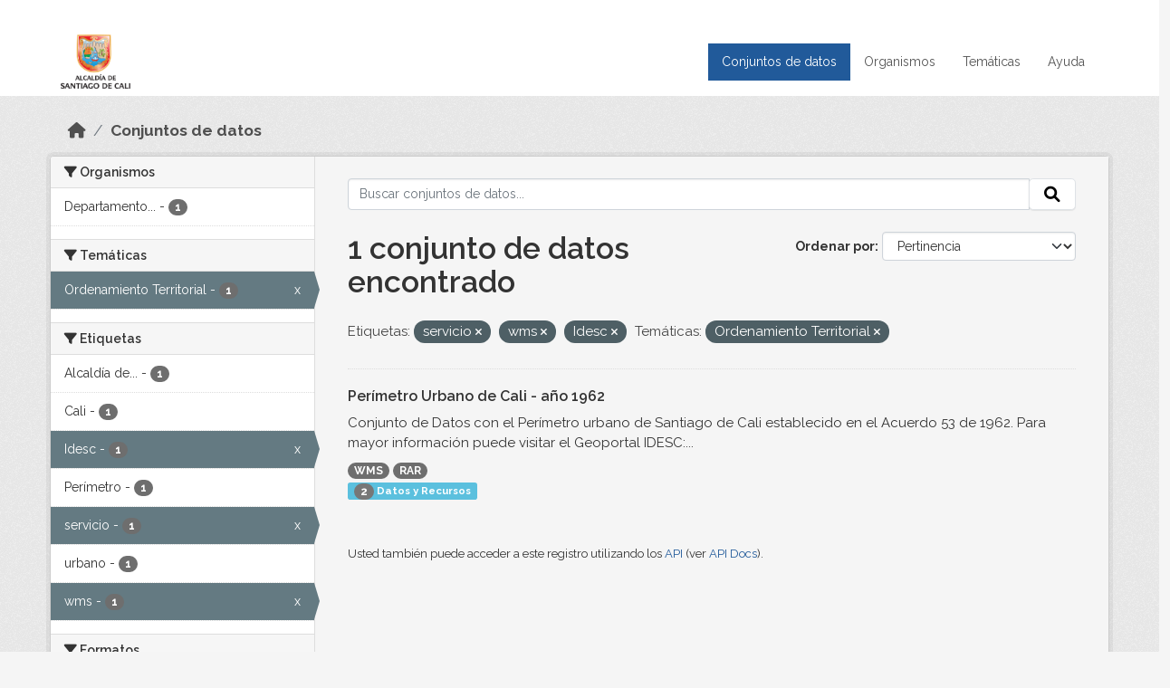

--- FILE ---
content_type: text/html; charset=utf-8
request_url: http://datos.cali.gov.co/dataset?tags=servicio&tags=wms&groups=ordenamiento-territorial&tags=Idesc
body_size: 33066
content:
<!DOCTYPE html>
<!--[if IE 9]> <html lang="es" class="ie9"> <![endif]-->
<!--[if gt IE 8]><!--> <html lang="es"  > <!--<![endif]-->
  <head>
    <meta charset="utf-8" />
      <meta name="csrf_field_name" content="_csrf_token" />
      <meta name="_csrf_token" content="Ijk0ZmZjYzNkNzExZGIxNDdiNmQ4NmM2MzRkZDRhMzAwMzdiNzBiMTMi.aXg4fQ.0H-gzQsjb8UnQ5B5ctfAQ4iNktA" />

      <meta name="generator" content="ckan 2.10.4" />
      <meta name="viewport" content="width=device-width, initial-scale=1.0">
    <title>Conjunto de datos - Datos Abiertos Cali</title>

    
    
    <link rel="shortcut icon" href="/img/favicon.ico" />
    
    
        <!-- Google tag (gtag.js) -->
<script async src="https://www.googletagmanager.com/gtag/js?id=G-2GPXESL37B"></script>
<script>
 window.dataLayer = window.dataLayer || [];
 function gtag(){dataLayer.push(arguments);}

 gtag('set', 'linker', );
 gtag('js', new Date());

 gtag('config', 'G-2GPXESL37B', {
     anonymize_ip: true,
     linker: {
         domains: []
     }
 });
</script>
    

  
  
      
      
      
    
  
  

  


    
      
      
    

    
    <link href="/webassets/base/1c87a999_main.css" rel="stylesheet"/>
<link href="/webassets/webassets-external/57f7216b780409588d6765cfa4db3c8a_custom.css" rel="stylesheet"/>
<link href="/css/rating.css" rel="stylesheet"/>
<link href="/webassets/ckanext-activity/6ac15be0_activity.css" rel="stylesheet"/>
    
  </head>

  
  <body data-site-root="https://datos.cali.gov.co/" data-locale-root="https://datos.cali.gov.co/" >

    
    <div class="visually-hidden-focusable"><a href="#content">Skip to main content</a></div>
  

  
    

<header class="account-masthead">
  <div class="container">
    
    
    
  </div>
</header>

<header class="navbar navbar-expand-lg navbar-static-top masthead">
    
  <div class="container">
    <div class="row row-cols-md-2 w-100">
      <hgroup class="header-image navbar-left col">
        
        <a class="logo" href="/">
        <!--
          <img class="image-header" src="/img/lema-alcaldia-cali.png" alt="Datos Abiertos - Alcaldía de Santiago de Cali"
              title="Alcaldía de Santiago de Cali">
        -->
          <img class="image-header" src="/img/logo-alcaldia-cali.png" alt="Datos Abiertos - Alcaldía de Santiago de Cali"
              title="Alcaldía de Santiago de Cali">
          <span class="title-header sr-only">Datos Abiertos</span>
        </a>
        
      </hgroup>
      <di class="col text-end">
        <button class="navbar-toggler" type="button" data-bs-toggle="collapse" data-bs-target="#navbarSupportedContent" aria-controls="navbarSupportedContent" aria-expanded="false" aria-label="Toggle navigation">
          <span class="navbar-toggler-icon"></span>
        </button>
      </div>
      <!-- <div class="navbar-right">
        <button data-target="#main-navigation-toggle" data-toggle="collapse" class="navbar-toggle collapsed"
                type="button">
          <span class="fa fa-bars"></span>
        </button>
      </div> -->

      <div class="collapse navbar-collapse col justify-content-end" id="main-navigation-toggle">
        
        <nav class="section navigation">
          <ul class="navbar-nav me-auto mb-2 mb-lg-0">
            
            <li class="active"><a href="/dataset/">Conjuntos de datos</a></li><li><a href="/organization/">Organismos</a></li><li><a href="/group/">Temáticas</a></li><li><a href="/pages/ayuda">Ayuda</a></li>
            
          </ul>
        </nav>
         
        
        
      </div>
    </div>
  </div>
</header>

  
    <div class="main">
      <div id="content" class="container">
        
          
            <div class="flash-messages">
              
                
              
            </div>
          

          
            <div class="toolbar" role="navigation" aria-label="Miga de pan">
              
                
                  <ol class="breadcrumb">
                    
<li class="home"><a href="/" aria-label="Inicio"><i class="fa fa-home"></i><span> Inicio</span></a></li>
                    
  <li class="active"><a href="/dataset/">Conjuntos de datos</a></li>

                  </ol>
                
              
            </div>
          

          <div class="row wrapper">
            
            
            

            
              <aside class="secondary col-md-3">
                
                
  <div class="filters">
    <div>
      
        

    
    
	
	    
		<section class="module module-narrow module-shallow">
		    
			<h2 class="module-heading">
			    <i class="fa fa-filter"></i>
			    Organismos
			</h2>
		    
		    
			
			    
				<nav aria-label="Organismos">
				    <ul class="list-unstyled nav nav-simple nav-facet">
					
					    
					    
					    
					    
					    <li class="nav-item ">
						<a href="/dataset/?tags=servicio&amp;tags=wms&amp;tags=Idesc&amp;groups=ordenamiento-territorial&amp;organization=departamento-administrativo-de-planeacion-municipal" title="Departamento Administrativo de Planeación Municipal">
						    <span class="item-label">Departamento...</span>
						    <span class="hidden separator"> - </span>
						    <span class="item-count badge">1</span>
							
						</a>
					    </li>
					
				    </ul>
				</nav>

				<p class="module-footer">
				    
					
				    
				</p>
			    
			
		    
		</section>
	    
	
    

      
        

    
    
	
	    
		<section class="module module-narrow module-shallow">
		    
			<h2 class="module-heading">
			    <i class="fa fa-filter"></i>
			    Temáticas
			</h2>
		    
		    
			
			    
				<nav aria-label="Temáticas">
				    <ul class="list-unstyled nav nav-simple nav-facet">
					
					    
					    
					    
					    
					    <li class="nav-item  active">
						<a href="/dataset/?tags=servicio&amp;tags=wms&amp;tags=Idesc" title="">
						    <span class="item-label">Ordenamiento Territorial</span>
						    <span class="hidden separator"> - </span>
						    <span class="item-count badge">1</span>
							<span class="facet-close">x</span>
						</a>
					    </li>
					
				    </ul>
				</nav>

				<p class="module-footer">
				    
					
				    
				</p>
			    
			
		    
		</section>
	    
	
    

      
        

    
    
	
	    
		<section class="module module-narrow module-shallow">
		    
			<h2 class="module-heading">
			    <i class="fa fa-filter"></i>
			    Etiquetas
			</h2>
		    
		    
			
			    
				<nav aria-label="Etiquetas">
				    <ul class="list-unstyled nav nav-simple nav-facet">
					
					    
					    
					    
					    
					    <li class="nav-item ">
						<a href="/dataset/?tags=servicio&amp;tags=wms&amp;tags=Idesc&amp;groups=ordenamiento-territorial&amp;tags=Alcald%C3%ADa+de+Santiago+de+Cali." title="Alcaldía de Santiago de Cali.">
						    <span class="item-label">Alcaldía de...</span>
						    <span class="hidden separator"> - </span>
						    <span class="item-count badge">1</span>
							
						</a>
					    </li>
					
					    
					    
					    
					    
					    <li class="nav-item ">
						<a href="/dataset/?tags=servicio&amp;tags=wms&amp;tags=Idesc&amp;groups=ordenamiento-territorial&amp;tags=Cali" title="">
						    <span class="item-label">Cali</span>
						    <span class="hidden separator"> - </span>
						    <span class="item-count badge">1</span>
							
						</a>
					    </li>
					
					    
					    
					    
					    
					    <li class="nav-item  active">
						<a href="/dataset/?tags=servicio&amp;tags=wms&amp;groups=ordenamiento-territorial" title="">
						    <span class="item-label">Idesc</span>
						    <span class="hidden separator"> - </span>
						    <span class="item-count badge">1</span>
							<span class="facet-close">x</span>
						</a>
					    </li>
					
					    
					    
					    
					    
					    <li class="nav-item ">
						<a href="/dataset/?tags=servicio&amp;tags=wms&amp;tags=Idesc&amp;groups=ordenamiento-territorial&amp;tags=Per%C3%ADmetro" title="">
						    <span class="item-label">Perímetro</span>
						    <span class="hidden separator"> - </span>
						    <span class="item-count badge">1</span>
							
						</a>
					    </li>
					
					    
					    
					    
					    
					    <li class="nav-item  active">
						<a href="/dataset/?tags=wms&amp;tags=Idesc&amp;groups=ordenamiento-territorial" title="">
						    <span class="item-label">servicio</span>
						    <span class="hidden separator"> - </span>
						    <span class="item-count badge">1</span>
							<span class="facet-close">x</span>
						</a>
					    </li>
					
					    
					    
					    
					    
					    <li class="nav-item ">
						<a href="/dataset/?tags=servicio&amp;tags=wms&amp;tags=Idesc&amp;groups=ordenamiento-territorial&amp;tags=urbano" title="">
						    <span class="item-label">urbano</span>
						    <span class="hidden separator"> - </span>
						    <span class="item-count badge">1</span>
							
						</a>
					    </li>
					
					    
					    
					    
					    
					    <li class="nav-item  active">
						<a href="/dataset/?tags=servicio&amp;tags=Idesc&amp;groups=ordenamiento-territorial" title="">
						    <span class="item-label">wms</span>
						    <span class="hidden separator"> - </span>
						    <span class="item-count badge">1</span>
							<span class="facet-close">x</span>
						</a>
					    </li>
					
				    </ul>
				</nav>

				<p class="module-footer">
				    
					
				    
				</p>
			    
			
		    
		</section>
	    
	
    

      
        

    
    
	
	    
		<section class="module module-narrow module-shallow">
		    
			<h2 class="module-heading">
			    <i class="fa fa-filter"></i>
			    Formatos
			</h2>
		    
		    
			
			    
				<nav aria-label="Formatos">
				    <ul class="list-unstyled nav nav-simple nav-facet">
					
					    
					    
					    
					    
					    <li class="nav-item ">
						<a href="/dataset/?tags=servicio&amp;tags=wms&amp;tags=Idesc&amp;groups=ordenamiento-territorial&amp;res_format=RAR" title="">
						    <span class="item-label">RAR</span>
						    <span class="hidden separator"> - </span>
						    <span class="item-count badge">1</span>
							
						</a>
					    </li>
					
					    
					    
					    
					    
					    <li class="nav-item ">
						<a href="/dataset/?tags=servicio&amp;tags=wms&amp;tags=Idesc&amp;groups=ordenamiento-territorial&amp;res_format=WMS" title="">
						    <span class="item-label">WMS</span>
						    <span class="hidden separator"> - </span>
						    <span class="item-count badge">1</span>
							
						</a>
					    </li>
					
				    </ul>
				</nav>

				<p class="module-footer">
				    
					
				    
				</p>
			    
			
		    
		</section>
	    
	
    

      
        

    
    
	
	    
		<section class="module module-narrow module-shallow">
		    
			<h2 class="module-heading">
			    <i class="fa fa-filter"></i>
			    Licencias
			</h2>
		    
		    
			
			    
				<nav aria-label="Licencias">
				    <ul class="list-unstyled nav nav-simple nav-facet">
					
					    
					    
					    
					    
					    <li class="nav-item ">
						<a href="/dataset/?tags=servicio&amp;tags=wms&amp;tags=Idesc&amp;groups=ordenamiento-territorial&amp;license_id=cc-by-sa" title="Creative Commons Attribution Share-Alike">
						    <span class="item-label">Creative Commons...</span>
						    <span class="hidden separator"> - </span>
						    <span class="item-count badge">1</span>
							
						</a>
					    </li>
					
				    </ul>
				</nav>

				<p class="module-footer">
				    
					
				    
				</p>
			    
			
		    
		</section>
	    
	
    

      
    </div>
    <a class="close no-text hide-filters"><i class="fa fa-times-circle"></i><span class="text">close</span></a>
  </div>

              </aside>
            

            
              <div class="primary col-md-9 col-xs-12" role="main">
                
                
  <section class="module">
    <div class="module-content">
      
        
      
      
    
    
    







<form id="dataset-search-form" class="search-form" method="get" data-module="select-switch">

  
    <div class="input-group search-input-group">
      <input aria-label="Buscar conjuntos de datos..." id="field-giant-search" type="text" class="form-control input-lg" name="q" value="" autocomplete="off" placeholder="Buscar conjuntos de datos...">
      
      <span class="input-group-btn">
        <button class="btn btn-default btn-lg" type="submit" value="search" aria-label="Enviar">
          <i class="fa fa-search"></i>
        </button>
      </span>
      
    </div>
  

  
    <span>






<input type="hidden" name="tags" value="servicio" />





<input type="hidden" name="tags" value="wms" />





<input type="hidden" name="tags" value="Idesc" />





<input type="hidden" name="groups" value="ordenamiento-territorial" />



</span>
  

  
    
      <div class="form-group control-order-by">
        <label for="field-order-by">Ordenar por</label>
        <select id="field-order-by" name="sort" class="form-control form-select">
          
            
              <option value="score desc, metadata_modified desc" selected="selected">Pertinencia</option>
            
          
            
              <option value="title_string asc">Nombre Ascendente</option>
            
          
            
              <option value="title_string desc">Nombre Descendente</option>
            
          
            
          
            
          
            
              <option value="metadata_modified desc">Última modificación</option>
            
          
            
          
        </select>
        
        <button class="btn btn-default js-hide" type="submit">Ir</button>
        
      </div>
    
  

  
    
      <h1>

  
  
  
  

1 conjunto de datos encontrado</h1>
    
  

  
    
      <p class="filter-list">
        
          
          <span class="facet">Etiquetas:</span>
          
            <span class="filtered pill">servicio
              <a href="/dataset/?tags=wms&amp;tags=Idesc&amp;groups=ordenamiento-territorial" class="remove" title="Quitar"><i class="fa fa-times"></i></a>
            </span>
          
            <span class="filtered pill">wms
              <a href="/dataset/?tags=servicio&amp;tags=Idesc&amp;groups=ordenamiento-territorial" class="remove" title="Quitar"><i class="fa fa-times"></i></a>
            </span>
          
            <span class="filtered pill">Idesc
              <a href="/dataset/?tags=servicio&amp;tags=wms&amp;groups=ordenamiento-territorial" class="remove" title="Quitar"><i class="fa fa-times"></i></a>
            </span>
          
        
          
          <span class="facet">Temáticas:</span>
          
            <span class="filtered pill">Ordenamiento Territorial
              <a href="/dataset/?tags=servicio&amp;tags=wms&amp;tags=Idesc" class="remove" title="Quitar"><i class="fa fa-times"></i></a>
            </span>
          
        
      </p>
      <a class="show-filters btn btn-default">Filtrar Resultados</a>
    
  

</form>





      
        

  
    <ul class="dataset-list list-unstyled">
    	
	      
	        






  <li class="dataset-item">
    

      <div class="dataset-content">
        
          <h2 class="dataset-heading">
            
              
            
            
<a href="/dataset/servicio-wms-perimetro-urbano-cali-ano-1962" title="Perímetro Urbano de Cali - año 1962">
  Perímetro Urbano de Cali - año 1962
</a>

            
              
              
            
          </h2>
        
        
          
            <div>Conjunto de Datos con el Perímetro urbano de Santiago de Cali establecido en el Acuerdo 53 de 1962. Para mayor información puede visitar el Geoportal IDESC:...</div>
          
        
      </div>
      
        
          
            <ul class="dataset-resources list-unstyled">
              
                
                <li>
                  <a href="/dataset/servicio-wms-perimetro-urbano-cali-ano-1962" class="badge badge-default" data-format="wms">WMS</a>
                </li>
                
                <li>
                  <a href="/dataset/servicio-wms-perimetro-urbano-cali-ano-1962" class="badge badge-default" data-format="rar">RAR</a>
                </li>
                
              
            </ul>
          
        
      
    
<div class="label label-info">
  <span class="item-count badge">2</span> Datos y Recursos
</div>

  </li>

	      
	    
    </ul>
  

      
    </div>

    
      
    
  </section>

  
    <section class="module">
      <div class="module-content">
        
          <small>
            
            
            
          Usted también puede acceder a este registro utilizando los <a href="/api/3">API</a> (ver <a href="http://docs.ckan.org/en/2.10/api/">API Docs</a>).
          </small>
        
      </div>
    </section>
  

              </div>
            
          </div>
        
      </div>
    </div>
  
    <footer class="site-footer">
  <div class="container">
    <div class="row">
      <div class="contact col-md-12 wow fadeInUp animated">
        <h2 class="title-section">Contáctenos</h2>
        <div class="row">
          <div class="info-container col-md-6">
            <div class="info place">
              <span>Dirección:</span> Centro Administrativo Municipal (CAM) Avenida 2 Norte #10 - 70. Cali - Valle del
              Cauca - Colombia.
            </div>
            <div class="info clock">
              <span>Horario atención:</span> lunes a viernes de 8 am a 12 pm y de 2 pm a 5 pm.
            </div>
            <div class="info clock">
              <a href="http://www.cali.gov.co/publicaciones/43/oficina_de_atencin_al_ciudadano/"> Atención al
                ciudadano </a>
            </div>
            <div class="info directory">
              <a href="http://www.cali.gov.co/directorio/">Directorio dependencias</a>
            </div>
          </div>
          <div class="info-container col-md-6 wow fadeInUp animated">
            <div class="info phone">
              <span>Linea Nacional:</span> 01 8000 222 195
            </div>
            <div class="info phone">
              <span>Lineas Locales:</span> 195 - (57+2) 887 9020
            </div>
            <div class="info email">
              <span>Email:</span> <a href="mailto:contactenos@cali.gov.co" title="Alcaldía de Santiago de Cali">contactenos@cali.gov.co</a>
            </div>
            <div class="info email">
              <span>Notificaciones Judiciales:</span> <a href="mailto:notificacionesjudiciales@cali.gov.co"
                                                        title="Alcaldía de Santiago de Cali">notificacionesjudiciales@cali.gov.co</a>
            </div>
          </div>
        </div> <!-- FIN ROW -->
      </div>
    </div> <!-- FIN ROW -->
  </div>

  <div class="copyright">
    <div class="container">
      
      <div class="row">
        <div class="col-md-8 footer-links">
          
          <ul class="list-unstyled">
            
            <li><a href="/about">Acerca de Datos Abiertos Cali</a>
            </li>
            
          </ul>
          <ul class="list-unstyled">
            
            
            <li><a href="http://docs.ckan.org/en/2.10/api/">API CKAN</a></li>
            <li><a href="http://www.ckan.org/">CKAN Association</a></li>
            <li><a href="http://www.opendefinition.org/okd/"><img
                src="/base/images/od_80x15_blue.png" alt="Open Data"></a></li>
            
          </ul>
          
        </div>
        <div class="col-md-4 attribution">
          
          <p><strong>Gestionado con </strong> <a class="hide-text ckan-footer-logo" href="http://ckan.org">CKAN</a>
          <!-- <a class="hide-text nexura-footer-logo" href="http://www.nexura.com/" title="Nexura Internacional">Nexura</a> -->
          </p>
          
          
          
<form class="lang-select" action="/util/redirect" data-module="select-switch" method="POST">
  
<input type="hidden" name="_csrf_token" value="Ijk0ZmZjYzNkNzExZGIxNDdiNmQ4NmM2MzRkZDRhMzAwMzdiNzBiMTMi.aXg4fQ.0H-gzQsjb8UnQ5B5ctfAQ4iNktA"/> 
  <div class="form-group">
    <label for="field-lang-select">Idioma</label>
    <select id="field-lang-select" name="url" data-module="autocomplete" data-module-dropdown-class="lang-dropdown" data-module-container-class="lang-container">
      
        <option value="/es/dataset?tags=servicio&amp;tags=wms&amp;groups=ordenamiento-territorial&amp;tags=Idesc" selected="selected">
          español
        </option>
      
        <option value="/en/dataset?tags=servicio&amp;tags=wms&amp;groups=ordenamiento-territorial&amp;tags=Idesc" >
          English
        </option>
      
        <option value="/pt_BR/dataset?tags=servicio&amp;tags=wms&amp;groups=ordenamiento-territorial&amp;tags=Idesc" >
          português (Brasil)
        </option>
      
        <option value="/ja/dataset?tags=servicio&amp;tags=wms&amp;groups=ordenamiento-territorial&amp;tags=Idesc" >
          日本語
        </option>
      
        <option value="/it/dataset?tags=servicio&amp;tags=wms&amp;groups=ordenamiento-territorial&amp;tags=Idesc" >
          italiano
        </option>
      
        <option value="/cs_CZ/dataset?tags=servicio&amp;tags=wms&amp;groups=ordenamiento-territorial&amp;tags=Idesc" >
          čeština (Česko)
        </option>
      
        <option value="/ca/dataset?tags=servicio&amp;tags=wms&amp;groups=ordenamiento-territorial&amp;tags=Idesc" >
          català
        </option>
      
        <option value="/fr/dataset?tags=servicio&amp;tags=wms&amp;groups=ordenamiento-territorial&amp;tags=Idesc" >
          français
        </option>
      
        <option value="/el/dataset?tags=servicio&amp;tags=wms&amp;groups=ordenamiento-territorial&amp;tags=Idesc" >
          Ελληνικά
        </option>
      
        <option value="/sv/dataset?tags=servicio&amp;tags=wms&amp;groups=ordenamiento-territorial&amp;tags=Idesc" >
          svenska
        </option>
      
        <option value="/sr/dataset?tags=servicio&amp;tags=wms&amp;groups=ordenamiento-territorial&amp;tags=Idesc" >
          српски
        </option>
      
        <option value="/no/dataset?tags=servicio&amp;tags=wms&amp;groups=ordenamiento-territorial&amp;tags=Idesc" >
          norsk
        </option>
      
        <option value="/sk/dataset?tags=servicio&amp;tags=wms&amp;groups=ordenamiento-territorial&amp;tags=Idesc" >
          slovenčina
        </option>
      
        <option value="/fi/dataset?tags=servicio&amp;tags=wms&amp;groups=ordenamiento-territorial&amp;tags=Idesc" >
          suomi
        </option>
      
        <option value="/ru/dataset?tags=servicio&amp;tags=wms&amp;groups=ordenamiento-territorial&amp;tags=Idesc" >
          русский
        </option>
      
        <option value="/de/dataset?tags=servicio&amp;tags=wms&amp;groups=ordenamiento-territorial&amp;tags=Idesc" >
          Deutsch
        </option>
      
        <option value="/pl/dataset?tags=servicio&amp;tags=wms&amp;groups=ordenamiento-territorial&amp;tags=Idesc" >
          polski
        </option>
      
        <option value="/nl/dataset?tags=servicio&amp;tags=wms&amp;groups=ordenamiento-territorial&amp;tags=Idesc" >
          Nederlands
        </option>
      
        <option value="/bg/dataset?tags=servicio&amp;tags=wms&amp;groups=ordenamiento-territorial&amp;tags=Idesc" >
          български
        </option>
      
        <option value="/ko_KR/dataset?tags=servicio&amp;tags=wms&amp;groups=ordenamiento-territorial&amp;tags=Idesc" >
          한국어 (대한민국)
        </option>
      
        <option value="/hu/dataset?tags=servicio&amp;tags=wms&amp;groups=ordenamiento-territorial&amp;tags=Idesc" >
          magyar
        </option>
      
        <option value="/sl/dataset?tags=servicio&amp;tags=wms&amp;groups=ordenamiento-territorial&amp;tags=Idesc" >
          slovenščina
        </option>
      
        <option value="/lv/dataset?tags=servicio&amp;tags=wms&amp;groups=ordenamiento-territorial&amp;tags=Idesc" >
          latviešu
        </option>
      
        <option value="/id/dataset?tags=servicio&amp;tags=wms&amp;groups=ordenamiento-territorial&amp;tags=Idesc" >
          Indonesia
        </option>
      
        <option value="/ro/dataset?tags=servicio&amp;tags=wms&amp;groups=ordenamiento-territorial&amp;tags=Idesc" >
          română
        </option>
      
        <option value="/lt/dataset?tags=servicio&amp;tags=wms&amp;groups=ordenamiento-territorial&amp;tags=Idesc" >
          lietuvių
        </option>
      
        <option value="/bs/dataset?tags=servicio&amp;tags=wms&amp;groups=ordenamiento-territorial&amp;tags=Idesc" >
          bosanski
        </option>
      
        <option value="/hr/dataset?tags=servicio&amp;tags=wms&amp;groups=ordenamiento-territorial&amp;tags=Idesc" >
          hrvatski
        </option>
      
        <option value="/gl/dataset?tags=servicio&amp;tags=wms&amp;groups=ordenamiento-territorial&amp;tags=Idesc" >
          galego
        </option>
      
        <option value="/tl/dataset?tags=servicio&amp;tags=wms&amp;groups=ordenamiento-territorial&amp;tags=Idesc" >
          Filipino (Pilipinas)
        </option>
      
        <option value="/is/dataset?tags=servicio&amp;tags=wms&amp;groups=ordenamiento-territorial&amp;tags=Idesc" >
          íslenska
        </option>
      
        <option value="/zh_Hans_CN/dataset?tags=servicio&amp;tags=wms&amp;groups=ordenamiento-territorial&amp;tags=Idesc" >
          中文 (简体, 中国)
        </option>
      
        <option value="/he/dataset?tags=servicio&amp;tags=wms&amp;groups=ordenamiento-territorial&amp;tags=Idesc" >
          עברית
        </option>
      
        <option value="/th/dataset?tags=servicio&amp;tags=wms&amp;groups=ordenamiento-territorial&amp;tags=Idesc" >
          ไทย
        </option>
      
        <option value="/en_AU/dataset?tags=servicio&amp;tags=wms&amp;groups=ordenamiento-territorial&amp;tags=Idesc" >
          English (Australia)
        </option>
      
        <option value="/es_AR/dataset?tags=servicio&amp;tags=wms&amp;groups=ordenamiento-territorial&amp;tags=Idesc" >
          español (Argentina)
        </option>
      
        <option value="/mn_MN/dataset?tags=servicio&amp;tags=wms&amp;groups=ordenamiento-territorial&amp;tags=Idesc" >
          монгол (Монгол)
        </option>
      
        <option value="/da_DK/dataset?tags=servicio&amp;tags=wms&amp;groups=ordenamiento-territorial&amp;tags=Idesc" >
          dansk (Danmark)
        </option>
      
        <option value="/en_GB/dataset?tags=servicio&amp;tags=wms&amp;groups=ordenamiento-territorial&amp;tags=Idesc" >
          English (United Kingdom)
        </option>
      
        <option value="/nb_NO/dataset?tags=servicio&amp;tags=wms&amp;groups=ordenamiento-territorial&amp;tags=Idesc" >
          norsk bokmål (Norge)
        </option>
      
        <option value="/am/dataset?tags=servicio&amp;tags=wms&amp;groups=ordenamiento-territorial&amp;tags=Idesc" >
          አማርኛ
        </option>
      
        <option value="/pt_PT/dataset?tags=servicio&amp;tags=wms&amp;groups=ordenamiento-territorial&amp;tags=Idesc" >
          português (Portugal)
        </option>
      
        <option value="/mk/dataset?tags=servicio&amp;tags=wms&amp;groups=ordenamiento-territorial&amp;tags=Idesc" >
          македонски
        </option>
      
        <option value="/my_MM/dataset?tags=servicio&amp;tags=wms&amp;groups=ordenamiento-territorial&amp;tags=Idesc" >
          မြန်မာ (မြန်မာ)
        </option>
      
        <option value="/sq/dataset?tags=servicio&amp;tags=wms&amp;groups=ordenamiento-territorial&amp;tags=Idesc" >
          shqip
        </option>
      
        <option value="/fa_IR/dataset?tags=servicio&amp;tags=wms&amp;groups=ordenamiento-territorial&amp;tags=Idesc" >
          فارسی (ایران)
        </option>
      
        <option value="/tr/dataset?tags=servicio&amp;tags=wms&amp;groups=ordenamiento-territorial&amp;tags=Idesc" >
          Türkçe
        </option>
      
        <option value="/sr_Latn/dataset?tags=servicio&amp;tags=wms&amp;groups=ordenamiento-territorial&amp;tags=Idesc" >
          srpski (latinica)
        </option>
      
        <option value="/uk/dataset?tags=servicio&amp;tags=wms&amp;groups=ordenamiento-territorial&amp;tags=Idesc" >
          українська
        </option>
      
        <option value="/km/dataset?tags=servicio&amp;tags=wms&amp;groups=ordenamiento-territorial&amp;tags=Idesc" >
          ខ្មែរ
        </option>
      
        <option value="/vi/dataset?tags=servicio&amp;tags=wms&amp;groups=ordenamiento-territorial&amp;tags=Idesc" >
          Tiếng Việt
        </option>
      
        <option value="/ar/dataset?tags=servicio&amp;tags=wms&amp;groups=ordenamiento-territorial&amp;tags=Idesc" >
          العربية
        </option>
      
        <option value="/ne/dataset?tags=servicio&amp;tags=wms&amp;groups=ordenamiento-territorial&amp;tags=Idesc" >
          नेपाली
        </option>
      
        <option value="/zh_Hant_TW/dataset?tags=servicio&amp;tags=wms&amp;groups=ordenamiento-territorial&amp;tags=Idesc" >
          中文 (繁體, 台灣)
        </option>
      
        <option value="/eu/dataset?tags=servicio&amp;tags=wms&amp;groups=ordenamiento-territorial&amp;tags=Idesc" >
          euskara
        </option>
      
        <option value="/uk_UA/dataset?tags=servicio&amp;tags=wms&amp;groups=ordenamiento-territorial&amp;tags=Idesc" >
          українська (Україна)
        </option>
      
    </select>
  </div>
  <button class="btn btn-default d-none " type="submit">Ir</button>
</form>


          
        </div>
      </div>
      
    </div>
  </div> <!-- FIN COPYRIGHT -->

</footer>


<link rel="stylesheet" href="https://calivirtual.net/chat/v22102021/vista/css/estilos_datos.css">
<script src="https://calivirtual.net/chat/v22102021/vista/js/function_datos.js"></script>    

<button class="boton-chat boton-chat-animated" id="boton-chat" onclick="chat_abrir()">
    <img src="https://calivirtual.net/chat/v22102021/vista/img/chat.png" alt="">
</button>

<div class="contenedor-chat" id="contenedor-chat">
    <div class="chat-head">
        <p>Bienvenido al servicio ChatBox de datos abiertos Cali</p>
        <button class="chat-boton-cerrar" onclick="chat_cerrar()">
            <i class="">&times;</i>
        </button>
    </div>

    <div class="chat-body-inicio" id="chat-body"></div>

    <div class="chat-mensaje" id=chat-mensaje>
        <div class="row">
            <div class="col-sm-12">
                <form action="javascript: chat_mensaje()">
                    <div class="form-group">
                        <div class="input-group">
                            <input type="text" class="form-control" name="chat-texto" id="chat-texto" onkeypress="return soloNumeros(event)" placeholder="Escriba aqui" autocomplete="off" required>
                            <div class="input-group-btn">
                                <button class="btn chat-btn-enviar" type="submit">
                                    <i class="glyphicon glyphicon-send"></i>
                                </button>
                            </div>
                        </div>
                    </div>
                </form>
            </div>
        </div>
    </div>
</div>

<div class="chat-ventana-multimedia" id="chat-ventana-multimedia">
    <img src="" alt="" id="chat-multimedia">
    <br><br>
    <button class="btn btn-danger" style="float: right" onclick="ocultar('chat-ventana-multimedia')">Cerrar</button>
</div>
  
  
  
  
  
  
    
    
    
        
        
        <div class="js-hide" data-module="google-analytics"
             data-module-googleanalytics_resource_prefix="/downloads/">
        </div>
    


  

      

    
    
    <link href="/webassets/vendor/d05bf0e7_fontawesome.css" rel="stylesheet"/>
<link href="/css/rating.css" rel="stylesheet"/>
<link href="/webassets/vendor/f3b8236b_select2.css" rel="stylesheet"/>
    <script src="/webassets/vendor/8c3c143a_jquery.js" type="text/javascript"></script>
<script src="/webassets/vendor/5027b870_vendor.js" type="text/javascript"></script>
<script src="/webassets/vendor/6d1ad7e6_bootstrap.js" type="text/javascript"></script>
<script src="/webassets/base/6fddaa3f_main.js" type="text/javascript"></script>
<script src="/webassets/base/0d750fad_ckan.js" type="text/javascript"></script>
<script src="/webassets/ckanext-googleanalytics/event_tracking.js?c4ef09be" type="text/javascript"></script>
<script src="/webassets/activity/0fdb5ee0_activity.js" type="text/javascript"></script>
  </body>
</html>